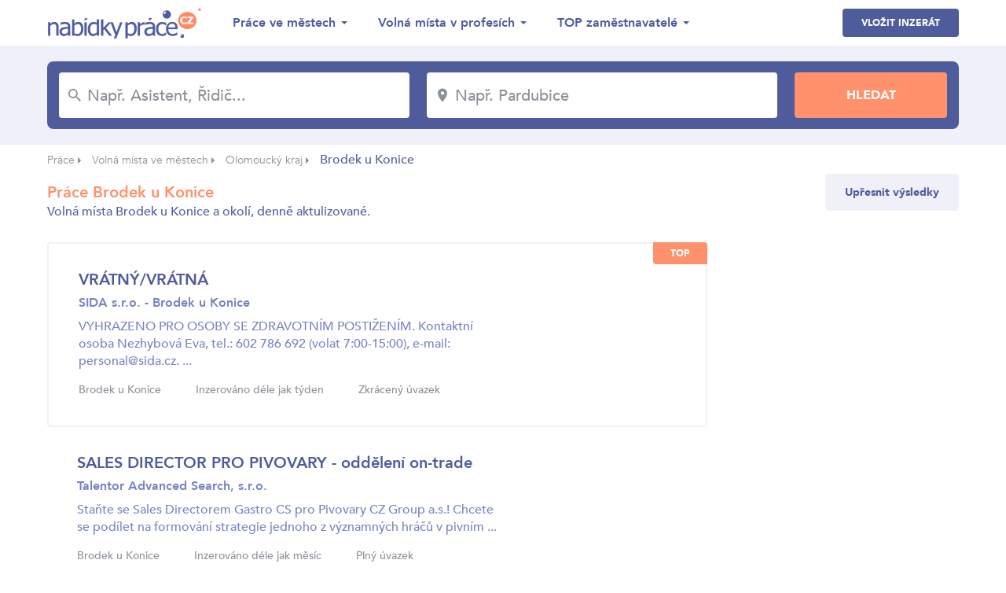

--- FILE ---
content_type: text/html; charset=UTF-8
request_url: https://www.nabidky-prace.cz/nabidka-prace-brodek-u-konice
body_size: 6961
content:
<!DOCTYPE html>
<html lang="cs">
<head>
    <meta charset="utf-8">
    <meta name="viewport" content="width=device-width,initial-scale=1, maximum-scale=1, minimum-scale=1" />
    <meta http-equiv="X-UA-Compatible" content="IE=edge" />
    <meta name="seznam-wmt" content="qQTUvwPWw5KFtfbIWJOP89trfYDbDHfe" />
    
    

                                                <link rel="next" href="https://www.nabidky-prace.cz/nabidka-prace-brodek-u-konice/1" />
                                                    <link rel="amphtml" href="https://www.nabidky-prace.cz/nabidka-prace-brodek-u-konice?amp=true" />
            
    

    <link href="https://fonts.googleapis.com/css?family=Montserrat:300,700&amp;subset=latin-ext" rel="stylesheet" />
    <link href="https://www.nabidky-prace.cz/release/css/styles.css" rel="stylesheet" />
    <link href="https://www.nabidky-prace.cz/release/css/added.css" rel="stylesheet" />
    <title>Nabídky práce Brodek u Konice</title>
    <meta name="description" content="Najděte si nové zaměstnání, aktuální nabídka práce Brodek u Konice na nejpřehlednějším denně aktualizovaném pracovním serveru nabidky-prace.cz." />
    <meta property="og:title" content="Nabídky práce Brodek u Konice"  />
    <meta property="og:description" content="Najděte si nové zaměstnání, aktuální nabídka práce Brodek u Konice na nejpřehlednějším denně aktualizovaném pracovním serveru nabidky-prace.cz." />    <meta property="og:type" content="website">
    <meta property="og:url" content="https://www.nabidky-prace.cz/" />
    <meta property="og:image" content="https://www.nabidky-prace.cz/images/og-image.png" />
    <meta property="og:image:width" content="1280" />
    <meta property="og:image:height" content="720" />

    <link rel="shortcut icon" href="https://www.nabidky-prace.cz/favicon/favicon.ico" type="image/x-icon" />
    <link rel="apple-touch-icon-precomposed" sizes="57x57" href="https://www.nabidky-prace.cz/favicon/apple-touch-icon-57x57.png" />
    <link rel="apple-touch-icon-precomposed" sizes="114x114" href="https://www.nabidky-prace.cz/favicon/apple-touch-icon-114x114.png" />
    <link rel="apple-touch-icon-precomposed" sizes="72x72" href="https://www.nabidky-prace.cz/favicon/apple-touch-icon-72x72.png" />
    <link rel="apple-touch-icon-precomposed" sizes="144x144" href="https://www.nabidky-prace.cz/favicon/apple-touch-icon-144x144.png" />
    <link rel="apple-touch-icon-precomposed" sizes="60x60" href="https://www.nabidky-prace.cz/favicon/apple-touch-icon-60x60.png" />
    <link rel="apple-touch-icon-precomposed" sizes="120x120" href="https://www.nabidky-prace.cz/favicon/apple-touch-icon-120x120.png" />
    <link rel="apple-touch-icon-precomposed" sizes="76x76" href="https://www.nabidky-prace.cz/favicon/apple-touch-icon-76x76.png" />
    <link rel="apple-touch-icon-precomposed" sizes="152x152" href="https://www.nabidky-prace.cz/favicon/apple-touch-icon-152x152.png" />
    <link rel="icon" type="image/png" href="https://www.nabidky-prace.cz/favicon/favicon-196x196.png" sizes="196x196" />
    <link rel="icon" type="image/png" href="https://www.nabidky-prace.cz/favicon/favicon-96x96.png" sizes="96x96" />
    <link rel="icon" type="image/png" href="https://www.nabidky-prace.cz/favicon/favicon-32x32.png" sizes="32x32" />
    <link rel="icon" type="image/png" href="https://www.nabidky-prace.cz/favicon/favicon-16x16.png" sizes="16x16" />
    <link rel="icon" type="image/png" href="https://www.nabidky-prace.cz/favicon/favicon-128.png" sizes="128x128" />
    
    <meta name="msapplication-TileColor" content="#FFFFFF" />
    <meta name="msapplication-TileImage" content="https://www.nabidky-prace.cz/favicon/mstile-144x144.png" />
    <meta name="msapplication-square70x70logo" content="https://www.nabidky-prace.cz/favicon/mstile-70x70.png" />
    <meta name="msapplication-square150x150logo" content="https://www.nabidky-prace.cz/favicon/mstile-150x150.png" />
    <meta name="msapplication-wide310x150logo" content="https://www.nabidky-prace.cz/favicon/mstile-310x150.png" />
    <meta name="msapplication-square310x310logo" content="https://www.nabidky-prace.cz/favicon/mstile-310x310.png" />

    <script async src="https://www.googletagmanager.com/gtag/js?id=UA-49937667-22"></script>
    <script>
    window.dataLayer = window.dataLayer || [];
    function gtag(){dataLayer.push(arguments);}
    gtag('js', new Date());

    gtag('config', 'UA-49937667-22');
    </script>


</head>
<body class="search-result">

 
<header>
    <div class="container">
        <div class="row">
            <div class="col logo">
                <a href="https://www.nabidky-prace.cz"><img src="https://www.nabidky-prace.cz/images/logo@2x.png" alt="Nabídky Práce" width="216"></a>
            </div>
            <div class="col menu">
                <ul>
                    <li>
                        <span>Práce ve městech</span>
                        <ul>
                                                         
                                <li><a href="https://www.nabidky-prace.cz/nabidka-prace-brno" >Brno</a></li>
                             
                                <li><a href="https://www.nabidky-prace.cz/nabidka-prace-ostrava" >Ostrava</a></li>
                             
                                <li><a href="https://www.nabidky-prace.cz/nabidka-prace-plzen" >Plzeň</a></li>
                             
                                <li><a href="https://www.nabidky-prace.cz/nabidka-prace-liberec" >Liberec</a></li>
                             
                                <li><a href="https://www.nabidky-prace.cz/nabidka-prace-olomouc" >Olomouc</a></li>
                             
                                <li><a href="https://www.nabidky-prace.cz/nabidka-prace-ceske-budejovice" >České Budějovice</a></li>
                                                        
                            <li class="last"><a href="https://www.nabidky-prace.cz/nabidky-zamestnani-mesta">Všechny lokality</a></li>
                        </ul>
                    </li>
                    <li>
                        <span>Volná místa v profesích</span>
                        <ul>
                                                         
                                <li><a href="https://www.nabidky-prace.cz/profese-svarec" >Svářeč</a></li>
                             
                                <li><a href="https://www.nabidky-prace.cz/profese-recepcni" >Recepční</a></li>
                             
                                <li><a href="https://www.nabidky-prace.cz/profese-zednik" >Zedník</a></li>
                             
                                <li><a href="https://www.nabidky-prace.cz/profese-ucetni" >účetní</a></li>
                             
                                <li><a href="https://www.nabidky-prace.cz/profese-automechanik" >Automechanik</a></li>
                             
                                <li><a href="https://www.nabidky-prace.cz/profese-hlavni-ucetni" >Hlavní účetní</a></li>
                                                                                    <li class="last"><a href="https://www.nabidky-prace.cz/profese">Všechny profese</a></li>
                        </ul>
                    </li>
                    <li>
                        <span>TOP zaměstnavatelé</span>
                        <ul>
                                                     
                                <li><a href="https://www.nabidky-prace.cz/spolecnost/talentor" >Talentor Advanced Search, s.r.o</a></li>
                             
                                <li><a href="https://www.nabidky-prace.cz/spolecnost/vezenska-sluzba-ceske-republiky" >Vězeňská služba České republiky</a></li>
                             
                                <li><a href="https://www.nabidky-prace.cz/spolecnost/x-servis-park" >X - servis park s.r.o.</a></li>
                             
                                <li><a href="https://www.nabidky-prace.cz/spolecnost/Foxconn-technology-cz" >Foxconn Technology CZ s.r.o.</a></li>
                             
                                <li><a href="https://www.nabidky-prace.cz/spolecnost/turbo-pizza" >TURBO PIZZA, s.r.o.</a></li>
                             
                                <li><a href="https://www.nabidky-prace.cz/spolecnost/lenka-stichauerova" >Ing. et Bc. Lenka Štichauerová</a></li>
                                                                                    <li class="last"><a href="https://www.nabidky-prace.cz/zamestnavatele">Zobrazit vše</a></li>
                        </ul>
                    </li>
                </ul>
            </div>
            <div class="col btns">
                <a class="btn blue-btn" href="https://www.nabidky-prace.cz/inzerce-prace">Vložit inzerát</a>
                                <button class="btn hamburger">
                    <svg xmlns="http://www.w3.org/2000/svg" viewBox="0 0 26.139 18.753" class="icon-hamburger"><path class="a" d="M4,20.753H30.139V18.458H4Zm0-8.229H30.139V10.229H4ZM4,2V4.295H30.139V2Z" transform="translate(-4 -2)"/></svg>
                </button>
            </div>
        </div>
    </div>
</header>

<section class="jumbotron">
    <div class="container">
        <div class="row">
                        <form action="/hledej" method="get">
                <div class="col">
                    <div class="input">
                        <svg xmlns="https://www.w3.org/2000/svg" viewBox="0 0 15.837 15.836" class="icon-search"><path class="a" d="M14.319,12.96H13.6l-.254-.244a5.895,5.895,0,1,0-.634.634l.244.254v.715l4.527,4.518,1.349-1.349Zm-5.433,0A4.075,4.075,0,1,1,12.96,8.886,4.069,4.069,0,0,1,8.886,12.96Z" transform="translate(-3 -3)"/></svg>
                        <input type="text" placeholder="Např. Asistent, Řidič..." name="q" id="job" value=""/>
                    </div>
                </div>
                <div class="col criterion"></div>
                <div class="col">
                    <div class="input">
                        <svg xmlns="https://www.w3.org/2000/svg" viewBox="0 0 12.677 18.109" class="icon-location"><path class="a" d="M11.338,2A6.334,6.334,0,0,0,5,8.338c0,4.754,6.338,11.771,6.338,11.771s6.338-7.017,6.338-11.771A6.334,6.334,0,0,0,11.338,2Zm0,8.6A2.264,2.264,0,1,1,13.6,8.338,2.265,2.265,0,0,1,11.338,10.6Z" transform="translate(-5 -2)"/></svg>
                        <input type="text" placeholder="Např. Pardubice" name="c" id="locality" value="" />
                    </div>
                </div>
                <div class="col criterion"></div>
                <div class="col">
                    <input type="submit" value="Hledat" class="btn orange-btn" />
                </div>
            </form>
        </div>
    </div>
</section>

     
    <section class="breadcrumbs">
        <div class="container">
            <ul>
                                                            <li><a href="https://www.nabidky-prace.cz">Práce</a> <span class="arrow"></span></li>
                                                                                <li><a href="https://www.nabidky-prace.cz/nabidky-zamestnani-mesta">Volná místa ve městech</a> <span class="arrow"></span></li>
                                                                                <li><a href="https://www.nabidky-prace.cz/nabidky-prace-region-olomoucko">Olomoucký kraj</a> <span class="arrow"></span></li>
                                                                                <li class="active">Brodek u Konice</li>
                                                </ul>
        </div>
    </section>

<section class="page">
    <div class="container">
            <!-- todo pro otevření filtru stačí přidat class filter-open -->
            <!--<div class="row top filter-open">-->
            <div class="row top">
            <div class="col col-left">
                <h1 class="h2">Práce Brodek u Konice</h1>
                                <p>Volná místa Brodek u Konice a okolí, denně aktulizované.</p>
            
                <div class="row filter">

						


						

					
                                                                                                                                              <div class="col">
                                <ul class="special">
                                    <li class="active">Úvazek</li>
                                    										                                        	<li><a href="https://www.nabidky-prace.cz/nabidka-prace-brodek-u-konice/pracovni-smlouva">Pracovní smlouva</a></li>
										                                                                    </ul>
                            </div>                            
                                                                                                                          <div class="col">
                                <ul class="special">
                                    <li class="active">Pracovní poměr</li>
                                    										                                        	<li><a href="https://www.nabidky-prace.cz/nabidka-prace-brodek-u-konice/plny-uvazek">Plný úvazek</a></li>
										                                    										                                        	<li><a href="https://www.nabidky-prace.cz/nabidka-prace-brodek-u-konice/zkraceny-uvazek">Zkrácený úvazek</a></li>
										                                                                    </ul>
                            </div>                            
                                            
                   
                </div>
            </div>
                        <div class="col col-right right">
                <button class="btn grey-btn mid-size-btn" id="show-filter-btn">Upřesnit výsledky</button>
            </div>
            
          
        </div>

        <div class="row list">
            <div class="col col-left">

               
                                                                            <div class="result topped">
                                                    <span class="top">top</span>
                                                <div class="main with-logo">
                            <h2><a href="https://www.nabidky-prace.cz/inzerat-4018bf4up">VRÁTNÝ/VRÁTNÁ</a></h2>
                            <p><strong>SIDA s.r.o. - Brodek u Konice</strong></p> 
                            <p>VYHRAZENO PRO OSOBY SE ZDRAVOTNÍM POSTIŽENÍM. 
Kontaktní osoba Nezhybová Eva, tel.: 602 786 692 (volat 7:00-15:00), e-mail: personal@sida.cz. ...</p> 
                            <ul class="info">
                                                                <li>Brodek u Konice</li>
                                
                                                                <li>Inzerováno déle jak týden</li>
                                
                                                                <li>Zkrácený úvazek</li>
                                

                            </ul>
                                
	                    </div>
                                                </div>   
                                                            <div class="result">
                                                <div class="main with-logo">
                            <h2><a href="https://www.nabidky-prace.cz/inzerat-279bta">SALES DIRECTOR PRO PIVOVARY - oddělení on-trade</a></h2>
                            <p><strong>Talentor Advanced Search, s.r.o.</strong></p> 
                            <p>Staňte se Sales Directorem Gastro CS pro Pivovary CZ Group a.s.!
Chcete se podílet na formování strategie jednoho z významných hráčů v pivním ...</p> 
                            <ul class="info">
                                                                <li>Brodek u Konice</li>
                                
                                                                <li>Inzerováno déle jak měsíc</li>
                                
                                                                <li>Plný úvazek</li>
                                

                            </ul>
                                                            <img src="https://www.nabidky-prace.cz/logo/small/talentor.gif" alt="Talentor Advanced Search, s.r.o." width="98" class="logo" />
                                
	                    </div>
                                                </div>   
                                                            <div class="result topped">
                                                    <span class="top">top</span>
                                                <div class="main with-logo">
                            <h2><a href="https://www.nabidky-prace.cz/inzerat-401bcd8up">DĚLNÍK/DĚLNICE v lesnictví</a></h2>
                            <p><strong>Sinien Koira, s.r.o. - Čelechovice na Hané</strong></p> 
                            <p>Kontaktní osoba Mikulka František, e-mail: sinienkoira@seznam.cz

Pracovní doba: Po-Pá

Náplň práce: práce s motorovou pilou, fyzicky náročná práce, ...</p> 
                            <ul class="info">
                                                                <li>Čelechovice na Hané</li>
                                
                                                                <li>Inzerováno před 5 dny</li>
                                
                                                                <li>Plný úvazek</li>
                                

                            </ul>
                                
	                    </div>
                                                </div>   
                                                            <div class="result topped">
                                                    <span class="top">top</span>
                                                <div class="main with-logo">
                            <h2><a href="https://www.nabidky-prace.cz/inzerat-401bb1bup">Skladník/skladnice, Prodejce/prodejkyně</a></h2>
                            <p><strong>Moravský QUICK - SERVIS, spol. s r.o.</strong></p> 
                            <p>Nástup možný ihned nebo dle dohody.
Kontaktní osoba Zárybnická Petra Ing., tel.: 603 306 661 (volat Po-Pá 9.00-10.00), e-mail: ...</p> 
                            <ul class="info">
                                                                <li>Prostějov</li>
                                
                                                                <li>Inzerováno před 6 dny</li>
                                
                                                                <li>Plný úvazek</li>
                                

                            </ul>
                                
	                    </div>
                                                </div>   
                                                            <div class="result topped">
                                                    <span class="top">top</span>
                                                <div class="main with-logo">
                            <h2><a href="https://www.nabidky-prace.cz/inzerat-401bad5up">KONSTRUKTÉR/KONSTRUKTÉRKA</a></h2>
                            <p><strong>Mechanika, a.s.</strong></p> 
                            <p>Životopisy zasílat na Baňasová Terezie Ing., e-mail: banasova@mechanikapv.cz

Náplň práce: příprava a zpracování projektové dokumentace, poradenství ...</p> 
                            <ul class="info">
                                                                <li>Prostějov</li>
                                
                                                                <li>Inzerováno před 6 dny</li>
                                
                                                                <li>Plný úvazek</li>
                                

                            </ul>
                                
	                    </div>
                                                </div>   
                                                            <div class="result topped">
                                                    <span class="top">top</span>
                                                <div class="main with-logo">
                            <h2><a href="https://www.nabidky-prace.cz/inzerat-401badeup">Švadleny, šičky, vyšívači</a></h2>
                            <p><strong>CLEMENTE s.r.o.</strong></p> 
                            <p>Kontaktní osoba Ošlejšek Ladislav, tel.: 737850418 (volat 8.00-15.00), e-mail: ladislav.oslejsek@clemente.cz, osobně Trávnická 4346/4a, Prostějov</p> 
                            <ul class="info">
                                                                <li>Prostějov</li>
                                
                                                                <li>Inzerováno před 6 dny</li>
                                
                                                                <li>Plný úvazek</li>
                                

                            </ul>
                                
	                    </div>
                                                </div>   
                                                            <div class="result topped">
                                                    <span class="top">top</span>
                                                <div class="main with-logo">
                            <h2><a href="https://www.nabidky-prace.cz/inzerat-401baddup">OPERÁTOR/OPERÁTORKA výroby montáž</a></h2>
                            <p><strong>LINAPLAST s.r.o.</strong></p> 
                            <p>Kontaktní osoba Škrabalová Hana, tel.: 583 037 124 (volat 8:00-16:00), e-mail: kariera@linaplast.cz

Náplň práce: výroba, montáž, kontrola a balení ...</p> 
                            <ul class="info">
                                                                <li>Kralice na Hané</li>
                                
                                                                <li>Inzerováno před 6 dny</li>
                                
                                                                <li>Plný úvazek</li>
                                

                            </ul>
                                
	                    </div>
                                                </div>   
                                                            <div class="result topped">
                                                    <span class="top">top</span>
                                                <div class="main with-logo">
                            <h2><a href="https://www.nabidky-prace.cz/inzerat-401ba87up">OBCHODNÍ ZÁSTUPCE/ZÁSTUPKYNĚ, MAKLÉŘ/MAKLÉŘKA1,2</a></h2>
                            <p><strong>Ochodek Estates s.r.o. - provozovna</strong></p> 
                            <p>Kontaktní osoba Ochodek David, tel. 720 113 511 (volat 9.00-17.00), e-mail: info@ochodekestates.cz

Náplň práce: nábor  a péče o svěřené portfolio ...</p> 
                            <ul class="info">
                                                                <li>Prostějov</li>
                                
                                                                <li>Inzerováno před 6 dny</li>
                                
                                                                <li>Plný úvazek</li>
                                

                            </ul>
                                
	                    </div>
                                                </div>   
                                                            <div class="result topped">
                                                    <span class="top">top</span>
                                                <div class="main with-logo">
                            <h2><a href="https://www.nabidky-prace.cz/inzerat-401ba86up">BEZPEČNOSTNÍ PRACOVNÍK/PRACOVNICE</a></h2>
                            <p><strong>BRYVECASTA s.r.o., Prostějov</strong></p> 
                            <p>VYHRAZENO PRO OSOBY SE ZDRAVOTNÍM POSTIŽENÍM

Nástup ihned

Kontaktní osoba Zapletal Martin, tel.: 734240502 (volat 9.00-14.00), e-mail: ...</p> 
                            <ul class="info">
                                                                <li>Prostějov</li>
                                
                                                                <li>Inzerováno před 6 dny</li>
                                
                                                                <li>Plný úvazek</li>
                                

                            </ul>
                                
	                    </div>
                                                </div>   
                                                            <div class="result topped">
                                                    <span class="top">top</span>
                                                <div class="main with-logo">
                            <h2><a href="https://www.nabidky-prace.cz/inzerat-401ba83up">POMOCNÝ ZAHRADNÍK/ZAHRADNICE</a></h2>
                            <p><strong>MRVA-okrasné trávy, trvalky s.r.o.</strong></p> 
                            <p>Volat Mrvová Jitka Ing., tel. 603 187 237, e-mail: info@mrva-travy.cz

Pracovní doba: Po-Pá 7.00-15.30

Požadujeme: výborný zdravotní stav bez ...</p> 
                            <ul class="info">
                                                                <li>Klenovice na Hané</li>
                                
                                                                <li>Inzerováno před 6 dny</li>
                                
                                                                <li>Plný úvazek</li>
                                

                            </ul>
                                
	                    </div>
                                                </div>   
                                                            <div class="result topped">
                                                    <span class="top">top</span>
                                                <div class="main with-logo">
                            <h2><a href="https://www.nabidky-prace.cz/inzerat-401ba8cup">ASISTENT/ASISTENTKA PEDAGOGA</a></h2>
                            <p><strong>Základní škola Prostějov, ul. Dr. Horáka 24</strong></p> 
                            <p>Písemné životopisy pouze od uchazečů, kteří splňují vzdělání pro asistety pedagoda zasílat na e-mail: zshor@seznam.cz.

Požadujeme: předepsané ...</p> 
                            <ul class="info">
                                                                <li>Prostějov</li>
                                
                                                                <li>Inzerováno před 6 dny</li>
                                
                                                                <li>Zkrácený úvazek</li>
                                

                            </ul>
                                
	                    </div>
                                                </div>   
                                                            <div class="result topped">
                                                    <span class="top">top</span>
                                                <div class="main with-logo">
                            <h2><a href="https://www.nabidky-prace.cz/inzerat-40178f6up">Betonáři, železobetonáři a příbuzní pracovníci</a></h2>
                            <p><strong>K&B Company s.r.o. - Olomoucký kraj</strong></p> 
                            <p>Namáhavá fyzická práce.
První kontakt je možný telefonicky, osobní kontakt pouze po předchozí domluvě (pondělí a středy od 12:00 do 14:00).</p> 
                            <ul class="info">
                                
                                                                <li>Inzerováno před 6 dny</li>
                                
                                                                <li>Plný úvazek</li>
                                

                            </ul>
                                
	                    </div>
                                                </div>   
                                                            <div class="result topped">
                                                    <span class="top">top</span>
                                                <div class="main with-logo">
                            <h2><a href="https://www.nabidky-prace.cz/inzerat-401b80dup">PRODAVAČKA/PRODAVAČ VE VINOTÉCE</a></h2>
                            <p><strong>Staroveské Centrum Vína s.r.o. - Olomoucká 4619/120, Prostějov</strong></p> 
                            <p>Kontaktní osoba: Petrošová Eliška, tel.: 607445544, e-mail: milu21@volny.cz</p> 
                            <ul class="info">
                                                                <li>Prostějov</li>
                                
                                                                <li>Inzerováno déle jak týden</li>
                                
                                                                <li>Plný úvazek</li>
                                

                            </ul>
                                
	                    </div>
                                                </div>   
                                                            <div class="result topped">
                                                    <span class="top">top</span>
                                                <div class="main with-logo">
                            <h2><a href="https://www.nabidky-prace.cz/inzerat-401b811up">PRODAVAČKA/PRODAVAČ VE VINOTÉCE</a></h2>
                            <p><strong>Staroveské Centrum Vína s.r.o. - Olomoucká 4619/120, Prostějov</strong></p> 
                            <p>Kontaktní osoba: Petrošová Eliška, tel.: 607445544, e-mail: milu21@volny.cz</p> 
                            <ul class="info">
                                                                <li>Prostějov</li>
                                
                                                                <li>Inzerováno déle jak týden</li>
                                
                                                                <li>Plný úvazek</li>
                                

                            </ul>
                                
	                    </div>
                                                </div>   
                                                            <div class="result topped">
                                                    <span class="top">top</span>
                                                <div class="main with-logo">
                            <h2><a href="https://www.nabidky-prace.cz/inzerat-401b730up">VŠEOBECNÁ/VŠEOBECNÝ ÚČETNÍ</a></h2>
                            <p><strong>Účetní kancelář Režní s.r.o.</strong></p> 
                            <p>Kontaktní osoba Musilová Hana Bc., tel. 730 194 631 (Po-Pá 10:00-14:00), e-mail: mzdy@ucetni-rezni.cz

Náplň práce: vedení podvojného účetnictví a ...</p> 
                            <ul class="info">
                                                                <li>Bílovice-Lutotín</li>
                                
                                                                <li>Inzerováno déle jak týden</li>
                                
                                                                <li>Plný úvazek</li>
                                

                            </ul>
                                
	                    </div>
                                                </div>   
                     
                

                
               	
             
                <div class="pagination pagenum">
                    
                        <a href="https://www.nabidky-prace.cz/nabidka-prace-brodek-u-konice" class="page arrow">
                            <svg xmlns="https://www.w3.org/2000/svg" viewBox="0 0 6.203 10.905" class="icon-arrow-left"><path class="a" d="M6.2,1.281,5.023,0,0,5.452,5.023,10.9,6.2,9.623,2.369,5.452Z"/></svg>
                        </a>
                    
                                                                    <a href="https://www.nabidky-prace.cz/nabidka-prace-brodek-u-konice" class="page active">1</a>
                                                                                            <a href="https://www.nabidky-prace.cz/nabidka-prace-brodek-u-konice/1" class="page">2</a>
                                                                                            <a href="https://www.nabidky-prace.cz/nabidka-prace-brodek-u-konice/2" class="page">3</a>
                                                                                            <a href="https://www.nabidky-prace.cz/nabidka-prace-brodek-u-konice/3" class="page">4</a>
                                                                                            <a href="https://www.nabidky-prace.cz/nabidka-prace-brodek-u-konice/4" class="page">5</a>
                                                                                            <a href="https://www.nabidky-prace.cz/nabidka-prace-brodek-u-konice/5" class="page">6</a>
                                            
                                            <a href="https://www.nabidky-prace.cz/nabidka-prace-brodek-u-konice/1" class="page arrow">
                            <svg xmlns="https://www.w3.org/2000/svg" viewBox="0 0 6.203 10.905" class="icon-arrow-right"><path class="a" d="M6.2,1.281,5.023,0,0,5.452,5.023,10.9,6.2,9.623,2.369,5.452Z" transform="translate(6.203 10.905) rotate(-180)"/></svg>
                        </a>
                    
                </div>
            
              

                <div class="box-special">
                                                                        <div class="hide-small">
                                <script async src="//pagead2.googlesyndication.com/pagead/js/adsbygoogle.js"></script>
                                <ins class="adsbygoogle adsgooglecat hide-small"
                                    style="display:block;width:728px;height:90px;"
                                    data-ad-client="ca-pub-4221248067484315"
                                    data-ad-slot="3875365011"
                                    ></ins>
                                <script>
                                    (adsbygoogle = window.adsbygoogle || []).push({});
                                </script>
                            </div>
                           
                    
                                                                        <div class="show-small">
                                <script async src="//pagead2.googlesyndication.com/pagead/js/adsbygoogle.js"></script>
                                <ins class="adsbygoogle adsgooglecat show-smal"
                                    style="display:block;width:100%;"
                                    data-ad-client="ca-pub-4221248067484315"
                                    data-ad-slot="3875365011"
                                    data-full-width-responsive="true"
                                    ></ins>
                                <script>
                                    (adsbygoogle = window.adsbygoogle || []).push({});
                                </script>
                            </div>
                           
                                        


                    
                </div>
            </div>
            <div class="col col-right">
                                                                        <div class="hide-small">
                                <script async src="//pagead2.googlesyndication.com/pagead/js/adsbygoogle.js"></script>
                                <ins class="adsbygoogle adsgooglecat"
                                    style="display:block;width:300px;height:600px;"
                                    data-ad-client="ca-pub-4221248067484315"
                                    data-ad-slot="3875365011"
                                    ></ins>
                                <script>
                                    (adsbygoogle = window.adsbygoogle || []).push({});
                                </script>
                            </div>
                           
                                </div>
        </div>
    </div>
</section>


   


<section class="mobile-menu">
    <div class="btns">
        <!-- <a class="btn white-btn" href="https://www.nabidky-prace.cz">Nabídky práce</a> -->
        <a href="https://www.nabidky-prace.cz/inzerce-prace" class="btn blue-btn">Vložit inzerát</a>
    </div>
  
    <ul>
        <li>
            <span>Lokality</span>
            <ul>
                         
                <li><a href="https://www.nabidky-prace.cz/nabidka-prace-brno" >Brno</a></li>
             
                <li><a href="https://www.nabidky-prace.cz/nabidka-prace-ostrava" >Ostrava</a></li>
             
                <li><a href="https://www.nabidky-prace.cz/nabidka-prace-plzen" >Plzeň</a></li>
             
                <li><a href="https://www.nabidky-prace.cz/nabidka-prace-liberec" >Liberec</a></li>
             
                <li><a href="https://www.nabidky-prace.cz/nabidka-prace-olomouc" >Olomouc</a></li>
             
                <li><a href="https://www.nabidky-prace.cz/nabidka-prace-ceske-budejovice" >České Budějovice</a></li>
                                        <li class="last"><a href="https://www.nabidky-prace.cz/nabidky-zamestnani-mesta">Všechny lokality</a></li>
            </ul>
        </li>
        <li>
            <span>Profese</span>
            <ul>
                         
                <li><a href="https://www.nabidky-prace.cz/profese-svarec" >Svářeč</a></li>
             
                <li><a href="https://www.nabidky-prace.cz/profese-recepcni" >Recepční</a></li>
             
                <li><a href="https://www.nabidky-prace.cz/profese-zednik" >Zedník</a></li>
             
                <li><a href="https://www.nabidky-prace.cz/profese-ucetni" >účetní</a></li>
             
                <li><a href="https://www.nabidky-prace.cz/profese-automechanik" >Automechanik</a></li>
             
                <li><a href="https://www.nabidky-prace.cz/profese-hlavni-ucetni" >Hlavní účetní</a></li>
                                    <li class="last"><a href="https://www.nabidky-prace.cz/profese">Všechny profese</a></li>
            </ul>
        </li>
        <li>
            <span>TOP zaměstnavatelé</span>
            <ul>
                         
                <li><a href="https://www.nabidky-prace.cz/spolecnost/talentor" >Talentor Advanced Search, s.r.o</a></li>
             
                <li><a href="https://www.nabidky-prace.cz/spolecnost/vezenska-sluzba-ceske-republiky" >Vězeňská služba České republiky</a></li>
             
                <li><a href="https://www.nabidky-prace.cz/spolecnost/x-servis-park" >X - servis park s.r.o.</a></li>
             
                <li><a href="https://www.nabidky-prace.cz/spolecnost/Foxconn-technology-cz" >Foxconn Technology CZ s.r.o.</a></li>
             
                <li><a href="https://www.nabidky-prace.cz/spolecnost/turbo-pizza" >TURBO PIZZA, s.r.o.</a></li>
             
                <li><a href="https://www.nabidky-prace.cz/spolecnost/lenka-stichauerova" >Ing. et Bc. Lenka Štichauerová</a></li>
                                        <li class="last"><a href="https://www.nabidky-prace.cz/zamestnavatele">Zobrazit vše</a></li>
            </ul>
        </li>
    </ul>
</section>
<script src="https://code.jquery.com/jquery-3.2.1.min.js" integrity="sha256-hwg4gsxgFZhOsEEamdOYGBf13FyQuiTwlAQgxVSNgt4=" crossorigin="anonymous"></script>
<link href="https://www.nabidky-prace.cz/libs/easyautocomplete/easy-autocomplete.css" rel="stylesheet">
<script src="https://www.nabidky-prace.cz/libs/easyautocomplete/jquery.easy-autocomplete.js"></script>


<link rel="stylesheet" href="https://www.nabidky-prace.cz/libs/tooltip/css/tooltipster.bundle.min.css">
<link rel="stylesheet" href="https://www.nabidky-prace.cz/libs/tooltip/css/plugins/tooltipster/sideTip/themes/tooltipster-sideTip-shadow.min.css">
<script src="https://www.nabidky-prace.cz/libs/tooltip/js/tooltipster.bundle.min.js"></script>


<link rel="stylesheet" href="https://www.nabidky-prace.cz/libs/magnificpopup/magnific-popup.css">
<script src="https://www.nabidky-prace.cz/libs/tooltip/js/tooltipster.bundle.min.js"></script>
<script src="https://www.nabidky-prace.cz/libs/magnificpopup/jquery.magnific-popup.min.js"></script>

<script src="https://www.nabidky-prace.cz/libs/js/main.js?v=0.0.10"></script>

<script src="https://cdn.jsdelivr.net/npm/sweetalert2@7.28.4/dist/sweetalert2.min.js"></script>
<link rel="stylesheet" href="https://cdn.jsdelivr.net/npm/sweetalert2@7.28.4/dist/sweetalert2.min.css">

<script src="https://www.nabidky-prace.cz/js/util_web.js"></script>

<footer>
    <div class="container">
        <div class="row">
            <div class="col">
                <ul>
                    <li><a rel="nofollow" href="https://www.nabidky-prace.cz/provozovatel">O nás</a></li>
                    <li><a rel="nofollow" href="https://www.nabidky-prace.cz/urad-prace">Úřad práce</a></li>
                    <li><a href="https://www.nabidky-prace.cz/poradna">Poradna</a></li>
                    <li><a href="https://www.nabidky-prace.cz/obory">Obory</a></li>
                    <li><a href="https://www.nabidky-prace.cz/nabidky-prace-hot">Hot Jobs</a></li>
                </ul>
                <p class="copyright">© 2004 - 2026 Nabídky práce s.r.o. | <a rel="nofollow" href="https://www.nabidky-prace.cz/ochrana-udaju">Ochrana údajů</a></p>
            </div>
            <div class="col right">
                <div class="row box">
                    <div class="col">
                        <img src="https://www.nabidky-prace.cz/images/facebook-like@2x.png" alt="" width="85.5">
                    </div>
                    <div class="col">
                        <p>Je nás přes 27 800</p>
                        <iframe src="https://www.facebook.com/plugins/like.php?href=https%3A%2F%2Fwww.facebook.com%2Fnabidkyprace%2F&width=74&layout=button_count&action=like&size=small&show_faces=false&share=false&height=21&appId=" width="126" height="21" style="border:none;overflow:hidden" scrolling="no" frameborder="0" allowTransparency="true" allow="encrypted-media"></iframe>
                    </div>
                </div>
            </div>
        </div>
    </div>
</footer>

<!-- Global server -->
<script async src="https://www.googletagmanager.com/gtag/js?id=UA-49937667-23"></script>
<script>
  window.dataLayer = window.dataLayer || [];
  function gtag(){dataLayer.push(arguments);}
  gtag('js', new Date());

  gtag('config', 'UA-49937667-23');
</script>



<!-- __LSTnp:OK__ -->

</body>
</html>

--- FILE ---
content_type: text/html; charset=utf-8
request_url: https://www.google.com/recaptcha/api2/aframe
body_size: 268
content:
<!DOCTYPE HTML><html><head><meta http-equiv="content-type" content="text/html; charset=UTF-8"></head><body><script nonce="LynEmrRdZrzXh3BL8ZZwgQ">/** Anti-fraud and anti-abuse applications only. See google.com/recaptcha */ try{var clients={'sodar':'https://pagead2.googlesyndication.com/pagead/sodar?'};window.addEventListener("message",function(a){try{if(a.source===window.parent){var b=JSON.parse(a.data);var c=clients[b['id']];if(c){var d=document.createElement('img');d.src=c+b['params']+'&rc='+(localStorage.getItem("rc::a")?sessionStorage.getItem("rc::b"):"");window.document.body.appendChild(d);sessionStorage.setItem("rc::e",parseInt(sessionStorage.getItem("rc::e")||0)+1);localStorage.setItem("rc::h",'1769306289199');}}}catch(b){}});window.parent.postMessage("_grecaptcha_ready", "*");}catch(b){}</script></body></html>

--- FILE ---
content_type: application/javascript
request_url: https://www.nabidky-prace.cz/libs/js/main.js?v=0.0.10
body_size: 1230
content:
"use strict";
var AboutUsControl = function() {
        var t = function() {},
            a = 1,
            r = null;
        t.Move = function() {
            var t = $(this);
            return t.hasClass("btn-arrow-right") && (a -= 1), t.hasClass("btn-arrow-left") && (a += 1), a <= 0 && (a = 19), 19 < a && (a = 1), n(t, a), !1
        };
        var n = function(t, a) {
            var n = t.parent().parent().find(".item");
            n.removeClass("visible"), n.eq(a - 1).addClass("visible"), null != r && (clearInterval(r), AboutUsControl.Init())
        };
        return t.Init = function() {
            r = setInterval(function() {
                19 < (a += 1) && (a = 1), n($(".about-us .btn-arrow-left"), a)
            }, 2e4)
        }, t
    }(),
    FilterControl = function() {
        var t = function() {},
            l = [],
            u = [];
        return t.Click = function() {
            var t = $(this),
                a = t.data("category"),
                n = t.data("author"),
                r = $("#category").val();
            "" == (l = r.split(","))[0] && (l = []);
            var e = $("#author").val();
            if ("" == (u = e.split(","))[0] && (u = []), t.hasClass("active")) {
                if (t.removeClass("active"), null != a) {
                    var s = [];
                    for (var o in l)
                        a != l[o] && s.push(l[o]);
                    l = s, $("#category").val(l.toString())
                }
                if (null != n) {
                    var i = [];
                    for (var o in u)
                        n != u[o] && i.push(u[o]);
                    u = i, $("#author").val(u.toString())
                }
            } else
                t.addClass("active"), null != a && (l.push(a), $("#category").val(l.toString())), null != n && (u.push(n), $("#author").val(u.toString()));
            $("#filterForm").submit()
        }, t.Area = function() {
            var t = $(this),
                a = $(this).parent().parent().find(".area");
            a.hasClass("show") ? (a.removeClass("show"), t.removeClass("active")) : (a.addClass("show"), t.addClass("active"))
        }, t
    }(),
    MenuMobileControl = function() {
        var t = function() {};
        return t.Open = function(t) {
            return $("body").addClass("frozen"), t.fadeIn(400).addClass("show"), !1
        }, t.Close = function(t) {
            return $("body").removeClass("frozen"), t.fadeOut(400).removeClass("show"), !1
        }, t
    }(),
    MessageControl = function() {
        var t = function() {};
        return t.Error = function(t) {
            swal({
                title: "Chyba!",
                html: t,
                type: "error"
            })
        }, t.Success = function(t) {
            swal({
                title: t,
                confirmButtonText: "Zavřít",
                text: "",
                type: "success"
            })
        }, t.Loading = function(t, a) {
            swal({
                title: t,
                text: a,
                onOpen: function() {
                    swal.showLoading()
                }
            })
        }, t
    }(),
    ProductControl = function() {
        var t = function() {},
            a = ".gallery .thumbs .col",
            n = ".gallery .main .item";
        return t.Gallery = function() {
            var t = $(this).index(a);
            $(a).removeClass("active"), $(n).removeClass("active"), $(a).eq(t).addClass("active"), $(n).eq(t).addClass("active")
        }, t.Cart = function() {}, t
    }(),
    RecommendationControl = function() {
        var t = function() {},
            a = 1,
            e = null;
        t.Move = function() {
            var t = $(this);
            return t.hasClass("btn-arrow-right") && (a -= 1), t.hasClass("btn-arrow-left") && (a += 1), a <= 0 && (a = 5), 5 < a && (a = 1), n(t, a), !1
        };
        var n = function(t, a) {
            var n = t.parent().parent().find(".item");
            n.removeClass("visible"), n.attr("style", "");
            var r = n.eq(a - 1);
            t.hasClass("btn-arrow-right") && r.css("left", "50px"), t.hasClass("btn-arrow-left") && r.css("left", "-50px"), setTimeout(function() {
                r.addClass("visible")
            }, 300), null != e && (clearInterval(e), RecommendationControl.Init())
        };
        return t.Init = function() {
            e = setInterval(function() {
                5 < (a += 1) && (a = 1), n($(".recommendation .btn-arrow-left"), a)
            }, 1e4)
        }, t
    }(),
    ReferenceControl = function() {
        var t = function() {};
        return t.Click = function() {
            var t = $(this),
                a = t.parent().find(".list");
            a.find(".item").length;
            return t.hasClass("active") ? (a.addClass("max"), t.removeClass("active"), t.find("span").html("Zobrazit všechny")) : (a.removeClass("max"), t.addClass("active"), t.find("span").html("Zobrazit méně")), !1
        }, t.Init = function(t) {
            t.removeClass("max");
            var a = t.outerHeight();
            t.addClass("max"), t.addClass("show"), t.css("max-height", a + "px")
        }, t
    }();

